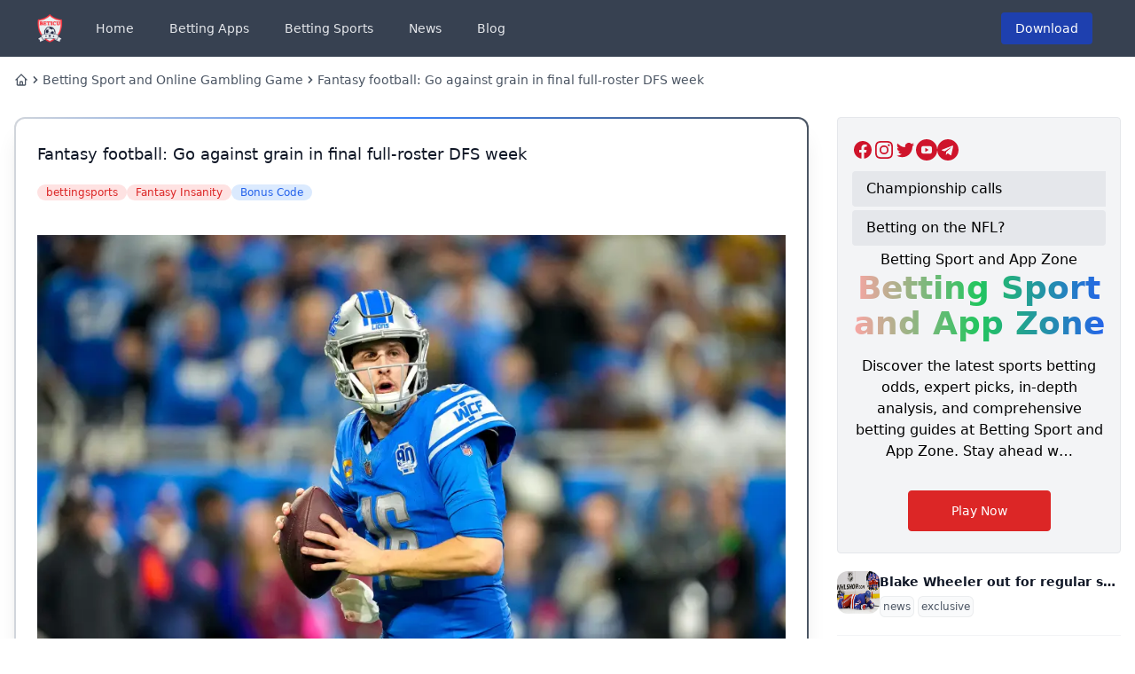

--- FILE ---
content_type: text/html; charset=utf-8
request_url: https://beticu.com/bettingsports/202401/fantasy-football-go-against-grain-in-final-full-roster-dfs-week/
body_size: 10767
content:
<!doctype html>
<html lang="en">
<head>
  <meta charset="UTF-8" />
  <meta name="viewport" content="width=device-width, initial-scale=1.0" />
  <meta name="description" content="This is the last full roster opportunity  come Super Bowl week, the only options broadly available will be the single-ga…" />
  <meta property="og:site_name" content="Betting Sport and App Zone" />
  <meta property="og:locale" content="en_US" />
  <meta property="og:type" content="website" /><meta property="og:image" content="https://i1.wp.com/nypost.com/wp-content/uploads/sites/2/2024/01/goff-main-1-getty.jpg?quality=75&strip=all&w=1024" /><meta name="robots" content="index, follow" />
  <meta name="googlebot" content="index, follow, max-snippet:-1, max-image-preview:large, max-video-preview:-1" />
  <meta name="bingbot" content="index, follow, max-snippet:-1, max-image-preview:large, max-video-preview:-1" /><link rel="canonical" href="https://beticu.com/bettingsports/202401/fantasy-football-go-against-grain-in-final-full-roster-dfs-week/" />
  <meta property="og:updated_time" content="2024-01-28" />
  <meta property="og:url" content="https://beticu.com/bettingsports/202401/fantasy-football-go-against-grain-in-final-full-roster-dfs-week/" />
  <meta name="twitter:url" content="https://beticu.com/bettingsports/202401/fantasy-football-go-against-grain-in-final-full-roster-dfs-week/" />
  <meta property="og:description" content="This is the last full roster opportunity  come Super Bowl week, the only options broadly available will be the single-game caption&#x2F;showdown formats." />
  <meta name="twitter:description" content="This is the last full roster opportunity  come Super Bowl week, the only options broadly available will be the single-game caption&#x2F;showdown formats." />
  <meta property="og:title" content="Fantasy football: Go against grain in final full-roster DFS week | Betting Sport and App Zone" />
  <meta name="twitter:title" content="Fantasy football: Go against grain in final full-roster DFS week | Betting Sport and App Zone" />

<title>Fantasy football: Go against grain in final full-roster DFS week | Betting Sport and App Zone</title>
<link rel="icon" type="image/png" href="https://beticu.com/icons/beticu_favicon.png" />

<script src="https://cdn.tailwindcss.com"></script>

<style type="text/css">
  #page-content {  }
  #page-content h1 ,#page-content h2 ,#page-content h3 ,#page-content h4 , #page-content h5  { font-size: 1.1rem;font-weight: bold; color: #0055A4; }
  #page-content p { padding: 0.8rem 0rem; }
  #page-content b ,#page-content strong { font-weight: bold; }
  #page-content a { font-weight: bold; color: #CF142B;}
  #page-content img { padding: 0.8rem 0rem; }
</style>
<script async src="https://www.googletagmanager.com/gtag/js?id=G-CD6BC4DH1Z"></script>
  <script>
    window.dataLayer = window.dataLayer || [];
    function gtag(){dataLayer.push(arguments);}
    gtag('js', new Date());

    gtag('config', 'G-CD6BC4DH1Z');
  </script>
</head>
<body class="dark:bg-gray-700 flex flex-col h-screen justify-between">
  <nav id="navbar" class="bg-gray-700 dark:bg-gray-800">
    <div class="max-w-7xl mx-auto px-2 sm:px-6 lg:px-8">
      <div class="relative flex items-center justify-between h-16">
        <div class="flex items-center sm:hidden">
          <!-- Mobile menu button-->
          <button id="toggle-mobile-menu" type="button" class="inline-flex items-center justify-center p-2 rounded-md text-gray-400 hover:text-white hover:bg-gray-800 focus:outline-none focus:ring-2 focus:ring-inset focus:ring-white" aria-controls="mobile-menu" aria-expanded="false">
            <span class="sr-only">Open main menu</span>
            <svg class="block h-6 w-6" xmlns="http://www.w3.org/2000/svg" fill="none" viewBox="0 0 24 24" stroke="currentColor" aria-hidden="true">
              <path stroke-linecap="round" stroke-linejoin="round" stroke-width="2" d="M4 6h16M4 12h16M4 18h16" />
            </svg>
            <svg class="hidden h-6 w-6" xmlns="http://www.w3.org/2000/svg" fill="none" viewBox="0 0 24 24" stroke="currentColor" aria-hidden="true">
              <path stroke-linecap="round" stroke-linejoin="round" stroke-width="2" d="M6 18L18 6M6 6l12 12" />
            </svg>
          </button>
        </div>
        <div class="flex-1 flex items-center">
          <div class="flex-shrink-0 flex items-center ml-2">
          <div class="flex flex-shrink-0 items-center">
            <a href="https://beticu.com" class="text-xl text-gray-800 dark:text-white"><img class="h-8 w-auto" src=" /icons/beticu_logo_1.png" alt="Betting Sport and App Zone"></a>
          </div>
          </div>
          <div class="hidden sm:block sm:ml-6">
            <div class="nav-links flex space-x-4">
                    <a href="/" class="text-gray-200 dark:text-gray-300 hover:bg-gray-800 hover:text-white px-3 py-2 rounded-md text-sm font-medium">Home</a>
                    <a href="/app" class="text-gray-200 dark:text-gray-300 hover:bg-gray-800 hover:text-white px-3 py-2 rounded-md text-sm font-medium">Betting Apps</a>
                    <a href="/bettingsports" class="text-gray-200 dark:text-gray-300 hover:bg-gray-800 hover:text-white px-3 py-2 rounded-md text-sm font-medium">Betting Sports</a>
                    <a href="/news" class="text-gray-200 dark:text-gray-300 hover:bg-gray-800 hover:text-white px-3 py-2 rounded-md text-sm font-medium">News</a>
                    <a href="/blog" class="text-gray-200 dark:text-gray-300 hover:bg-gray-800 hover:text-white px-3 py-2 rounded-md text-sm font-medium">Blog</a>
            </div>
          </div>
          <div class="flex ml-auto relative items-center sm:mr-4">
            <a href="https://tracking.wptpartners.com/visit/?bta=669&brand=wptglobal"><button class="bg-blue-800 text-white font-bold py-2 px-4 rounded text-sm font-medium"> Download </button></a>
          </div>
          
        <!-- Sidebar Menu -->
        </div>
      </div>
    </div>

    <!-- Mobile menu -->
    <div id="mobile-menu" class="sm:hidden fixed z-10 overflow-hidden">
      <div class="nav-links flex flex-col space-y-4 items-center w-screen dark:bg-gray-800 transition-all ease-out duration-500 h-0">
        <a href="/" class="text-gray-800 dark:text-gray-300 hover:bg-gray-700 hover:text-white px-3 py-2 rounded-md text-sm font-medium">Home</a>
        <a href="/app" class="text-gray-800 dark:text-gray-300 hover:bg-gray-700 hover:text-white px-3 py-2 rounded-md text-sm font-medium">Betting Apps</a>
        <a href="/bettingsports" class="text-gray-800 dark:text-gray-300 hover:bg-gray-700 hover:text-white px-3 py-2 rounded-md text-sm font-medium">Betting Sports</a>
        <a href="/news" class="text-gray-800 dark:text-gray-300 hover:bg-gray-700 hover:text-white px-3 py-2 rounded-md text-sm font-medium">News</a>
        <a href="/blog" class="text-gray-800 dark:text-gray-300 hover:bg-gray-700 hover:text-white px-3 py-2 rounded-md text-sm font-medium">Blog</a>
      </div>
    </div>
  </nav>
  

<main class="max-w-7xl mx-auto text-black dark:text-gray-200 w-full mb-auto">
<div class="container mx-auto px-4 mt-4">
<nav id="breadcrumbs">
  <ol class="flex items-center gap-1 text-sm text-gray-600">
    <li>
      <a href="https://beticu.com" class="block transition hover:text-gray-700">
        <svg xmlns="http://www.w3.org/2000/svg" class="h-4 w-4" fill="none" viewBox="0 0 24 24" stroke="currentColor"> <path stroke-linecap="round" stroke-linejoin="round" stroke-width="2" d="M3 12l2-2m0 0l7-7 7 7M5 10v10a1 1 0 001 1h3m10-11l2 2m-2-2v10a1 1 0 01-1 1h-3m-6 0a1 1 0 001-1v-4a1 1 0 011-1h2a1 1 0 011 1v4a1 1 0 001 1m-6 0h6" /></svg>
      </a>
    </li>
    <li class="rtl:rotate-180">
      <svg xmlns="http://www.w3.org/2000/svg" class="h-4 w-4" viewBox="0 0 20 20" fill="currentColor"> <path fill-rule="evenodd" d="M7.293 14.707a1 1 0 010-1.414L10.586 10 7.293 6.707a1 1 0 011.414-1.414l4 4a1 1 0 010 1.414l-4 4a1 1 0 01-1.414 0z" clip-rule="evenodd"/></svg>
    </li>
    <li>
      <a href="https://beticu.com/bettingsports/" class="block transition hover:text-gray-700">Betting Sport and Online Gambling Game</a>
    </li>
    <li class="rtl:rotate-180">
      <svg xmlns="http://www.w3.org/2000/svg" class="h-4 w-4" viewBox="0 0 20 20" fill="currentColor"> <path fill-rule="evenodd" d="M7.293 14.707a1 1 0 010-1.414L10.586 10 7.293 6.707a1 1 0 011.414-1.414l4 4a1 1 0 010 1.414l-4 4a1 1 0 01-1.414 0z" clip-rule="evenodd"/></svg>
    </li>
    <li>
      <a href="https://beticu.com/bettingsports/202401/fantasy-football-go-against-grain-in-final-full-roster-dfs-week/" class="block transition hover:text-gray-700"> Fantasy football: Go against grain in final full-roster DFS week </a>
    </li>
  </ol>
</nav>
</div>
</main>


  <main class="max-w-7xl mx-auto text-black dark:text-gray-200 w-full mb-auto">
    
<div class="container mx-auto px-4 mt-2">

</div>
<div class="container mx-auto px-4 mt-8">
  <div class="grid grid-cols-1 gap-4 lg:grid-cols-[1fr_320px] lg:gap-8"> 
    <div>
      <article class="hover:animate-background rounded-xl bg-gradient-to-r from-gray-300 via-blue-500 to-gray-600 p-0.5 shadow-xl transition hover:bg-[length:400%_400%] hover:shadow-sm hover:[animation-duration:_4s]">
        <div class="rounded-[10px] bg-white p-4 sm:p-6">
          <!-- 
            <time datetime="2024-01-28T10:55:57Z" class="block text-xs text-gray-500"> 2024-01-28 </time> 
          -->
          <a href="https://beticu.com/bettingsports/202401/fantasy-football-go-against-grain-in-final-full-roster-dfs-week/"> <h1 class="mt-0.5 text-lg font-medium text-gray-900"> Fantasy football: Go against grain in final full-roster DFS week </h1> </a>
          <div class="mt-4 flex flex-wrap gap-1">
            <a href="https://beticu.com/tags/bettingsports/" title=bettingsports ><span class="whitespace-nowrap rounded-full bg-red-100 px-2.5 py-0.5 text-xs text-red-600"> bettingsports </span></a>
            <a href="https://beticu.com/tags/fantasy-insanity/" title=Fantasy Insanity ><span class="whitespace-nowrap rounded-full bg-red-100 px-2.5 py-0.5 text-xs text-red-600"> Fantasy Insanity </span></a>
            <a href="https://beticu.com/categories/bonus-code/" title=Bonus Code ><span class="whitespace-nowrap rounded-full bg-blue-100 px-2.5 py-0.5 text-xs text-blue-600"> Bonus Code </span></a>
          </div>
          <div class="mt-4 sm:mt-6" id="page-content"> 
          <img src="https://i1.wp.com/nypost.com/wp-content/uploads/sites/2/2024/01/goff-main-1-getty.jpg?quality=75&strip=all&w=1024" alt="Fantasy football: Go against grain in final full-roster DFS week">
            <p>Life is so much more fun when there are no obviously bad choices. Crab or lobster? Steak or sea bass? New Batman or old Batman? A nap on the couch or a nap on the recliner?</p>
<p>All great options. Sort of like this weekends conference championship DFS slate. Which game or team to stack?</p>
<p>The 49ers were the third-highest-scoring team in the league. The Ravens were fourth. The Lions fifth. Of the four remaining, only the Chiefs averaged fewer than 27 points per game. But they also happen to have this generations most accomplished quarterback, and they have looked sharp in both postseason games.</p>
<p>So which do you choose? And remember, this is the last full roster opportunity of the season come Super Bowl week, the only options broadly available will be the single-game caption/showdown formats rather than a full roster. With that in mind, we want to go against the grain.</p>
<p>Of all four teams left, the most obvious one to fade is Detroit. The Lions face a 49ers defense that was stout against quarterbacks and running backs. Plus, they are on the road and outdoors, where they often dont fare as well, particularly QB Jared Goff.</p>
<p>But heres the thing: None of these facts are secret. Everyone interested know these things, too. And that could prompt most others to go a different direction. And if everyone else is turning away from Goff, well turn toward him.</p>
<p>With Goff ($6,300 at DraftKings) in tow, well add some receiving options, and were going to give him his two favorites: WR Amon-Ra St. Brown ($7,900) and tight end Sam LaPorta ($5,400), hoping LaPortas questionable tag scares off a few.</p>
<p>We think Christians McCaffreys $9,000 price tag limits his upside; plus he is facing a strong Lions run defense. All reasons to avoid him, so instead well use him. Gus Edwards ($5,500) doesnt catch passes, which caps his ceiling at DraftKings. Well go against the grain again and snap him up.</p>
<p><img src="https://i1.wp.com/nypost.com/wp-content/uploads/sites/2/2024/01/mccaffrey-main-2-ap.jpg?w=1024" alt="Fantasy_football_Go_against_grain_in_final_full_roster_DFS_week" />Christian McCaffrey has a high price tag in the NFC Championship game against the Lions. APBrandon Aiyuk is going to be hugely popular because of the Lions recent struggles defending top wideouts. Instead, well pivot to super-cheap Jauan Jennings ($4,600). Ravens tight end Mark Andrews was activated, and that almost certainly will limit Isaiah Likelys opportunities. But all he needs is a few catches and a score at his price point, so well take him as our Flex for $4,300. Throw in Odell Beckham Jr. ($4,400) and that leaves us just enough to scoop up the cheapest defense/special teams, the Lions ($2,600).</p>
<p>If the Super Bowl is an end-of-game field goal to the fantasy season, this week is a final Hail Mary, the last chance to run a real play. We dont need to go out with a bang. Well gladly settle on going out with a cha-ching!</p>
<h2 id="championship-calls">Championship calls</h2>
<p>Key picks you should consider for this weekends FanDuel and DraftKings contests:</p>
<p>Brock Purdy QB, 49ers, vs. Lions (FanDuel $7,700/DraftKings $6,400)</p>
<p>Look, Lamar Jackson and Patrick Mahomes are otherworldly talents, and it is hard to argue against using either. But Purdy does have the weeks best matchup, and he has outscored Mahomes over the course of this season.</p>
<p>David Montgomery RB, Lions, at 49ers (FD $6,000/DK $5,600)</p>
<p>We suspect most DFS entries will opt for Jahmyr Gibbs in the battle of Motown RBs this week. Plus, Montgomery is significantly cheaper than Gibbs at both sites.</p>
<h2 id="betting-on-the-nfl">Betting on the NFL?</h2>
<ul>
<li>Read our expert guide on how to bet on the NFL</li>
<li>Check out the best NFL betting sites</li>
<li>Get the latest Super Bowl 2023 Odds.</li>
<li>Get the BetMGM Bonus Code</li>
</ul>
<p>Clyde Edwards-Helaire RB, Chiefs, at Ravens (FD $4,600/DK $4,500)</p>
<p>Isiah Pacheco is expected to play, but dealing with a sore toe can be tricky. CEH is cheap option who could spell Pacheco more often and stands to inherit a healthy workload if Pacheco suffers a setback.</p>
<p>Brandon Aiyuk WR, 49ers, vs. Lions (FD $7,800/DK $6,900)</p>
<p>The Lions havent held an opposing WR1 below 141 yards since Week 5 vs. the Broncos. Thats great for Aiyuk. Every other DFS player knows this, and that is bad for Aiyuks usage rate. However, with Deebo Samuel coming off the injury report, that negates some of those usage worries.</p>
<p>Mark Andrews TE, Ravens, vs. Chiefs (FD $5,700/DK $5,000)</p>
<p>Were normall shy abut players first game back after an extended absence. But Andrews and Jackson have history, and Andrews has been practicing for a couple of weeks now. Our worries of rust are minimal.</p>
<p><img src="https://i1.wp.com/nypost.com/wp-content/uploads/sites/2/2024/01/andrews-inset-1-ap.jpg?w=1024" alt="Fantasy_football_Go_against_grain_in_final_full_roster_DFS_week" />Mark Andrews will return this weekend for the Ravens in the AFC Championship game. AP## Insanitys Daily Dose</p>
<p>Daily fantasy league lineup suggestion by Drew Loftis:</p>
<p>Team DraftKingsType: TourneySalary: $50KFee: $3Slate: SundayTop Prize: $50KTot. pot: $700K</p>
<p>QB: Jared Goff $6,300</p>
<p>RB: Christian McCaffrey $9,000</p>
<p>RB: Gus Edwards $5,500</p>
<p>WR: Amon-Ra St. Brown $7,900</p>
<p>WR: Jauan Jennings $4,600</p>
<p>WR: Odell Beckham Jr. $4,400</p>
<p>TE: Sam LaPorta $5,400</p>
<p>Flex: Isaiah Likely $4,300</p>
<p>DST: Lions $2,600</p>
<p>For late roster changes, follow @NYPost_Loftis on X, formerly Twitter</p>
<p>Season risked: $191.44Season winnings: $106</p>

          </div>
          <div class="space-y-4 mt-4 sm:mt-6" id="page-faqs">
          



    
    
    
        
    
        
    
        
    
        
    
        
    
        
    
        
    
        
    
        
    
        
    
        
    
        
    
        
    
        
    
        
    
        
    
        
    
        
    
        
    
        
    
        
    
        
    
        
    
        
    
        
    
        
    
        
    
        
    
        
    
        
    
        
    
        
    
        
    
        
    
        
    
        
    
        
    
        
    
        
    
        
    
        
    
        
    
        
    
        
    
        
    
        
    
        
    
        
    
        
    
        
    
        
    
        
    
        
    
        
    
        
    
        
    
        
    
        
    
        
    
        
    
        
    
        
    
        
    
        
    
        
    
        
    
        
    
        
    
        
    
        
    
        
    
        
    
        
    
        
    
        
    
        
    
        
    
        
    
        
    
        
    
        
    
        
    
        
    
        
    
        
    
        
    
        
    
        
    
        
    
        
    
        
    
        
    
        
    
        
    
        
    
        
    
        
    
        
    
        
    
        
    
        
    
        
    
        
    
        
    
        
    
        
    
        
    
        
    
        
    
        
    
        
    
        
    
        
    
        
    
        
    
        
    
        
    
        
    
        
    
        
    
        
    
        
    
        
    
        
    
        
    
        
    
        
    
        
    
        
    
        
    
        
    
        
    
        
    
        
    
        
    
        
    
        
    
        
    
        
    
        
    
        
    
        
    
        
    
        
    
        
    
        
    
        
    
        
    
        
    
        
    
        
    
        
    
        
    
        
    
        
    
        
    
        
    
        
    
        
    
        
    
        
    
        
    
        
    
        
    
        
    
        
    
        
    
        
    
        
    
        
    
        
    
        
    
        
    
        
    
        
    
        
    
        
    
        
    
        
    
        
    
        
    
        
    
        
    
        
    
        
    
        
    
        
    
        
    
        
    
        
    
        
    
        
    
        
    
        
    
        
    
        
    
        
    
        
    
        
    
        
    
        
    
        
    
        
    
        
    
        
    
        
    
        
    
        
    
        
    
        
    
        
    
        
    
        
    
        
    
        
    
        
    
        
    
        
    
        
    
        
    
        
    
        
    
        
    
        
    
        
    
        
    
        
    
        
    
        
    
        
    
        
    
        
    
        
    
        
    
        
    
        
    
        
    
        
    
        
    
        
    
        
    
        
    
        
    
        
    
        
    
        
    
        
    
        
    
        
    
        
    
        
    
        
    
        
    
        
    
        
    
        
    
        
    
        
    
        
    
        
    
        
    
        
    
        
    
        
    
        
    
        
    
        
    
        
    
        
    
        
    
        
    
        
    
        
    
        
    
        
    
        
    
        
    
        
    
        
    
        
    
        
    
        
    
        
    
        
    
        
    
        
    
        
    
        
    
        
    
        
    
        
    
        
    
        
    
        
    
        
    
        
    
        
    
        
    
        
    
        
    
        
    
        
    
        
    
        
    
        
    
        
    
        
    
        
    
        
    
        
    
        
    
        
    
        
    
        
    
        
    
        
    
        
    
        
    
        
    
        
    
        
    
        
    
        
    
        
    
        
    
        
    
        
    
        
    
        
    
        
    
        
    
        
    
        
    
        
    
        
    
        
    
        
    
        
    
        
    
        
    
        
    
        
    
        
    
        
    
        
    
        
    
        
    
        
    
        
    
        
    
        
    
        
    
        
    
        
    
        
    
        
    
        
    
        
    
        
    
        
    
        
    
        
    
        
    
        
    
        
    
        
    
        
    
        
    
        
    
        
    
        
    
        
    
        
    
        
    
        
    
        
    
        
    
        
    
        
    
        
    
        
    
        
    
        
    
        
    
        
    
        
    
        
    
        
    
        
    
        
    
        
    
        
    
        
    
        
    
        
    
        
    
        
    
        
    
        
    
        
    
        
    
        
    
        
    
        
    
        
    
        
    
        
    
        
    
        
    
        
    
        
    
        
    
        
    
        
    
        
    
        
    
        
    
        
    
        
    
        
    
        
    
        
    
        
    
        
    
        
    
        
    
        
    
        
    
        
    
        
    
        
    
        
    
        
    
        
    
        
    
        
    
        
    
        
    
        
    
        
    
        
    
        
    
        
    
        
    
        
    
        
    
        
    
        
    
        
    
        
    
        
    
        
    
        
    
        
    
        
    
        
    
        
    
        
    
        
    
        
    
        
    
        
    
        
    
        
    
        
    
        
    
        
    
        
    
        
    
        
    
        
    
        
    
        
    
        
    
        
    
        
    
        
    
        
    
        
    
        
    
        
    
        
    
        
    
        
    
        
    
        
    
        
    
        
    
        
    
        
    
        
    
        
    
        
    
        
    
        
    
        
    
        
    
        
    
        
    
        
    
        
    
        
    
        
    
        
    
        
    
        
    
        
    
        
    
        
    
        
    
        
    
        
    
        
    
        
    
        
    
        
    
        
    
        
    
        
    
        
    
        
    
        
    
        
    
        
    
        
    
        
    
        
    
        
    
        
    
        
    
        
    
        
    
        
    
        
    
        
    
        
    
        
    
        
    
        
    
        
    
        
    
        
    
        
    
        
    
        
    
        
    
        
    
        
    
        
    
        
    
        
    
        
    
        
    
        
    
        
    
        
    
        
    
        
    
        
    
        
    
        
    
        
    
        
    
        
    
        
    
        
    
        
    
        
    
        
    
        
    
        
    
        
    
         
        
        
    
        
    
        
    
        
    
        
    
        
    
        
    
        
    
        
    
        
    
        
    
        
    
        
    
        
    
        
    
        
    
        
    
        
    
        
    
        
    
        
    
        
    
        
    
        
    
        
    
        
    
        
    
        
    
        
    
        
    
        
    
        
    
        
    
        
    
        
    
        
    
        
    
        
    
        
    
        
    
        
    
        
    
        
    
        
    
        
    
        
    
        
    
        
    
        
    
        
    
        
    
        
    
        
    
        
    
        
    
        
    
        
    
        
    
        
    
        
    
        
    
        
    
        
    
        
    
        
    
        
    
        
    
        
    
        
    
        
    
        
    
        
    
        
    
        
    
        
    
        
    
        
    
        
    
        
    
        
    
        
    
        
    
        
    
        
    
        
    
        
    
        
    
        
    
        
    
        
    
        
    
        
    
        
    
        
    
        
    
        
    
        
    
        
    
        
    
        
    
        
    
        
    
        
    
        
    
        
    
        
    
        
    
        
    
        
    
        
    
        
    
        
    
        
    
        
    
        
    
        
    
        
    
        
    
        
    
        
    
        
    
        
    
        
    
        
    
        
    
        
    
        
    
        
    
        
    
        
    
        
    
        
    
        
    
        
    
        
    
        
    
        
    
        
    
        
    
        
    
        
    
        
    
        
    
        
    
        
    
        
    
        
    
        
    
        
    
        
    
        
    
        
    
        
    
        
    
        
    
        
    
        
    
        
    
        
    
        
    
        
    
        
    
        
    
        
    
        
    
        
    
        
    
        
    
        
    
        
    
        
    
        
    
        
    
        
    
        
    
        
    
        
    
        
    
        
    
        
    
        
    
        
    
        
    
        
    
        
    
        
    
        
    
        
    
        
    
        
    
        
    
        
    
        
    
        
    
        
    
        
    
        
    
        
    
        
    
        
    
        
    
        
    
        
    
        
    
        
    
        
    
        
    
        
    
        
    
        
    
        
    
        
    
        
    
        
    
        
    
        
    
        
    
        
    
        
    
        
    
        
    
        
    
        
    
        
    
        
    
        
    
        
    
        
    
        
    
        
    
        
    
        
    
        
    
        
    
        
    
        
    
        
    
        
    
        
    
        
    
        
    
        
    
        
    
        
    
        
    
        
    
        
    
        
    
        
    
        
    
        
    
        
    
        
    
        
    
        
    
        
    
        
    
        
    
        
    
        
    
        
    
        
    
        
    
        
    
        
    
        
    
        
    
        
    
        
    
        
    
        
    
        
    
        
    
        
    
        
    
        
    
        
    
        
    
        
    
        
    
        
    
        
    
        
    
        
    
        
    
        
    
        
    
        
    
        
    
        
    
        
    
        
    
        
    
        
    
        
    
        
    
        
    
        
    
        
    
        
    
        
    
        
    
        
    
        
    
        
    
        
    
        
    
        
    
        
    
        
    
        
    
        
    
        
    
        
    
        
    
        
    
        
    
        
    
        
    
        
    
        
    
        
    
        
    
        
    
        
    
        
    
        
    
        
    
        
    
        
    
        
    
        
    
        
    
        
    
        
    
        
    
        
    
        
    
        
    
        
    
        
    
        
    
        
    
        
    
        
    
        
    
        
    
        
    
        
    
        
    
        
    
        
    
        
    
        
    
        
    
        
    
        
    
        
    
        
    
        
    
        
    
        
    
        
    
        
    
        
    
        
    
        
    
        
    
        
    
        
    
        
    
        
    
        
    
        
    
        
    
        
    
        
    
        
    
        
    
        
    
        
    
        
    
        
    
        
    
        
    
        
    
        
    
        
    
        
    
        
    
        
    
        
    
        
    
        
    
        
    
        
    
        
    
        
    
        
    
        
    
        
    
        
    
        
    
        
    
        
    
        
    
        
    
        
    
        
    
        
    
        
    
        
    
        
    
        
    
        
    
        
    
        
    
        
    
        
    
        
    
        
    
        
    
        
    
        
    
        
    
        
    
        
    
        
    
        
    
        
    
        
    
        
    
        
    
        
    
        
    
        
    
        
    
        
    
        
    
        
    
        
    
        
    
        
    
        
    
        
    
        
    
        
    
        
    
        
    
        
    
        
    
        
    
        
    
        
    
        
    
        
    
        
    
        
    
        
    
        
    
        
    
        
    
        
    
        
    
        
    
        
    
        
    
        
    
        
    
        
    
        
    
        
    
        
    
        
    
        
    
        
    
        
    
        
    
        
    
        
    
        
    
        
    
        
    
        
    
        
    
        
    
        
    
        
    
        
    
        
    
        
    
        
    
        
    
        
    
        
    
        
    
        
    
        
    
        
    
        
    
        
    
        
    
        
    
        
    
        
    
        
    
        
    
        
    
        
    
        
    
        
    
        
    
        
    
        
    
        
    
        
    
        
    
        
    
        
    
        
    
        
    
        
    
        
    
        
    
        
    
        
    
        
    
        
    
        
    
        
    
        
    
        
    
        
    
        
    
        
    
        
    
        
    
        
    
        
    
        
    
        
    
        
    
        
    
        
    
        
    
        
    
        
    
        
    
        
    
        
    
        
    
        
    
        
    
        
    
        
    
        
    
        
    
        
    
        
    
        
    
        
    
        
    
        
    
        
    
        
    
        
    
        
    
        
    
        
    
        
    
        
    
        
    
        
    
        
    
        
    
        
    
        
    
        
    
        
    
        
    
        
    
        
    
        
    
        
    
        
    
        
    
        
    
        
    
        
    
        
    
        
    
        
    
        
    
        
    
        
    
        
    
        
    
        
    
        
    
        
    
        
    
        
    
        
    
        
    
        
    
        
    
        
    
        
    
        
    
        
    
        
    
        
    
        
    
        
    
        
    
        
    
        
    
        
    
        
    
        
    
        
    
        
    
        
    
        
    
        
    
        
    
        
    
        
    
        
    
        
    
        
    
        
    
        
    
        
    
        
    
        
    
        
    
        
    
        
    
        
    
        
    
        
    
        
    
        
    
        
    
        
    
        
    
        
    
        
    
        
    
        
    
        
    
        
    
        
    
        
    
        
    
        
    
        
    
        
    
        
    
        
    
        
    
        
    
        
    
        
    
        
    
        
    
        
    
        
    
        
    
        
    
        
    
        
    
        
    
        
    
        
    
        
    
        
    
        
    
        
    
        
    
        
    
        
    
        
    
        
    
        
    
        
    
        
    
        
    
        
    
        
    
        
    
        
    
        
    
        
    
        
    
        
    
        
    
        
    
        
    
        
    
        
    
        
    
        
    
        
    
        
    
        
    
        
    
        
    
        
    
        
    
        
    
        
    
        
    
        
    
        
    
        
    
        
    
        
    
        
    
        
    
        
    
        
    
        
    
        
    
        
    
        
    
        
    
        
    
        
    
        
    
        
    
        
    
        
    
        
    
        
    
        
    
        
    
        
    
        
    
        
    
        
    
        
    
        
    
        
    
        
    
        
    
        
    
        
    
        
    
        
    
        
    
        
    
        
    
        
    
        
    
        
    
        
    
        
    
        
    
        
    
        
    
        
    
        
    
        
    
        
    
        
    
        
    
        
    
        
    
        
    
        
    
        
    
        
    
        
    
        
    
        
    
        
    
        
    
        
    
        
    
        
    
        
    
        
    
        
    
        
    
        
    
        
    
        
    
        
    
        
    
        
    
        
    
        
    
        
    
        
    
        
    
        
    
        
    
        
    
        
    
        
    
        
    
        
    
        
    
        
    
        
    
        
    
        
    
        
    
        
    
        
    
        
    
        
    
        
    
        
    
        
    
        
    
        
    
        
    
        
    
        
    
        
    
        
    
        
    
        
    
        
    
        
    
        
    
        
    
        
    
        
    
        
    
        
    
        
    
        
    
        
    
        
    
        
    
        
    
        
    
        
    
        
    
        
    
        
    
        
    
        
    
        
    
        
    
        
    
        
    
        
    
        
    
        
    
        
    
        
    
        
    
        
    
        
    
        
    
        
    
        
    
        
    
        
    
        
    
        
    
        
    
        
    
        
    
        
    
        
    
        
    
        
    
        
    
        
    
        
    
        
    
        
    
        
    
        
    
        
    
        
    
        
    
        
    
        
    
        
    
        
    
        
    
        
    
        
    
        
    
        
    
        
    
        
    
        
    
        
    
        
    
        
    
        
    
        
    
        
    
        
    
        
    
        
    
        
    
        
    
        
    
        
    
        
    
        
    
        
    
        
    
        
    
        
    
        
    
        
    
        
    
        
    
        
    
        
    
        
    
        
    
        
    
        
    
        
    
        
    
        
    
        
    
        
    
        
    
        
    
        
    
        
    
        
    
        
    
        
    
        
    
        
    
        
    
        
    
        
    
        
    
        
    
        
    
        
    
        
    
        
    
        
    
        
    
        
    
        
    
        
    
        
    
        
    
        
    
        
    
        
    
        
    
        
    
        
    
        
    
        
    
        
    
        
    
        
    
        
    
        
    
        
    
        
    
        
    
        
    
        
    
        
    
        
    
        
    
        
    
        
    
        
    
        
    
        
    
        
    
        
    
        
    
        
    
        
    
        
    
        
    
        
    
        
    
        
    
        
    
        
    
        
    
        
    
        
    
        
    
        
    
        
    
        
    
        
    
        
    
        
    
        
    
        
    
        
    
        
    
        
    
        
    
        
    
        
    
        
    
        
    
        
    
        
    
        
    
        
    
        
    
        
    
        
    
        
    
        
    
        
    
        
    
        
    
        
    
        
    
        
    
        
    
        
    
        
    
        
    
        
    
        
    
        
    
        
    
        
    
        
    
        
    
        
    
        
    
        
    
        
    
        
    
        
    
        
    
        
    
        
    
        
    
        
    
        
    
        
    
        
    
        
    
        
    
        
    
        
    
        
    
        
    
        
    
        
    
        
    
        
    
        
    
        
    
        
    
        
    
        
    
        
    
        
    
        
    
        
    
        
    
        
    
        
    
        
    
        
    
        
    
        
    
        
    
        
    
        
    
        
    
        
    
        
    
        
    
        
    
        
    
        
    
        
    
        
    
        
    
        
    
        
    
        
    
        
    
        
    
        
    
        
    
        
    
        
    
        
    
        
    
        
    
        
    
        
    
        
    
        
    
        
    
        
    
        
    
        
    
        
    
        
    
        
    
        
    
        
    
        
    
        
    
        
    
        
    
        
    
        
    
        
    
        
    
        
    
        
    
        
    
        
    
        
    
        
    
        
    
        
    
        
    
        
    
        
    
        
    
        
    
        
    
        
    
        
    
        
    
        
    
        
    
        
    
        
    
        
    
        
    
        
    
        
    
        
    
        
    
        
    
        
    
        
    
        
    
        
    
        
    
        
    
        
    
        
    
        
    
        
    
        
    
        
    
        
    
        
    
        
    
        
    
        
    
        
    
        
    
        
    
        
    
        
    
        
    
        
    
        
    
        
    
        
    
        
    
        
    
        
    
        
    
        
    
        
    
        
    
        
    
        
    
        
    
        
    
        
    
        
    
        
    
        
    
        
    
        
    
        
    
        
    
        
    
        
    
        
    
        
    
        
    
        
    
        
    
        
    
        
    
        
    
        
    
        
    
        
    
        
    
        
    
        
    
        
    
        
    
        
    
        
    
        
    
        
    
        
    
        
    
        
    
        
    
        
    
        
    
        
    
        
    
        
    
        
    
        
    
        
    
        
    
        
    
        
    
        
    
        
    
        
    
        
    
        
    
        
    
        
    
        
    
        
    
        
    
        
    
        
    
        
    
        
    
        
    
        
    
        
    
        
    
        
    
        
    
        
    
        
    
        
    
        
    
        
    
        
    
        
    
        
    
        
    
        
    
        
    
        
    
    

    
    

    
    

    
    

<a href="/faqs/" title="FAQs list"><svg width="32px" height="32px" viewBox="0 0 1024 1024" class="icon" version="1.1" xmlns="http://www.w3.org/2000/svg" fill="#000000"><g id="SVGRepo_bgCarrier" stroke-width="0"></g><g id="SVGRepo_tracerCarrier" stroke-linecap="round" stroke-linejoin="round"></g><g id="SVGRepo_iconCarrier"><path d="M320 853.333333h490.666667l128 128V533.333333c0-46.933333-38.4-85.333333-85.333334-85.333333H320c-46.933333 0-85.333333 38.4-85.333333 85.333333v234.666667c0 46.933333 38.4 85.333333 85.333333 85.333333z" fill="#1979c2"></path><path d="M614.4 699.733333h-76.8l-14.933333 44.8h-46.933334l78.933334-213.333333h40.533333l78.933333 213.333333h-46.933333l-12.8-44.8z m-66.133333-34.133333h53.333333L576 584.533333l-27.733333 81.066667z" fill="#ffffff"></path><path d="M704 533.333333H213.333333l-128 128V170.666667c0-46.933333 38.4-85.333333 85.333334-85.333334h533.333333c46.933333 0 85.333333 38.4 85.333333 85.333334v277.333333c0 46.933333-38.4 85.333333-85.333333 85.333333z" fill="#f25050"></path><path d="M541.866667 302.933333c0 21.333333-4.266667 38.4-10.666667 53.333334s-14.933333 27.733333-27.733333 36.266666l36.266666 27.733334-27.733333 25.6-46.933333-36.266667c-4.266667 0-10.666667 2.133333-17.066667 2.133333-12.8 0-25.6-2.133333-38.4-6.4-10.666667-4.266667-21.333333-12.8-29.866667-21.333333-8.533333-8.533333-14.933333-21.333333-19.2-34.133333-4.266667-12.8-6.4-27.733333-6.4-44.8v-8.533334c0-17.066667 2.133333-32 6.4-44.8 4.266667-12.8 10.666667-25.6 19.2-34.133333 8.533333-8.533333 17.066667-17.066667 29.866667-21.333333 10.666667-4.266667 23.466667-6.4 38.4-6.4 12.8 0 25.6 2.133333 38.4 6.4 10.666667 4.266667 21.333333 12.8 29.866667 21.333333 8.533333 8.533333 14.933333 21.333333 19.2 34.133333 4.266667 12.8 6.4 27.733333 6.4 44.8v6.4z m-46.933334-10.666666c0-23.466667-4.266667-40.533333-12.8-51.2-8.533333-12.8-19.2-17.066667-34.133333-17.066667-14.933333 0-27.733333 6.4-34.133333 17.066667-8.533333 12.8-12.8 29.866667-12.8 51.2v10.666666c0 10.666667 2.133333 21.333333 4.266666 29.866667 2.133333 8.533333 4.266667 17.066667 8.533334 21.333333 4.266667 6.4 8.533333 10.666667 14.933333 12.8 6.4 2.133333 12.8 4.266667 19.2 4.266667 14.933333 0 27.733333-6.4 34.133333-17.066667 8.533333-12.8 12.8-29.866667 12.8-53.333333v-8.533333z" fill="#FFFFFF"></path></g></svg></a>
<details class="group rounded-lg bg-gray-50 p-6 [&_summary::-webkit-details-marker]:hidden"> 
  <summary class="flex cursor-pointer items-center justify-between gap-1.5 text-gray-900">
    <h2 class="font-medium"> How many decks are used in poker? </h2>
    <span class="relative h-5 w-5 shrink-0">
      <svg xmlns="http://www.w3.org/2000/svg" class="absolute inset-0 opacity-100 group-open:opacity-0" fill="none" viewBox="0 0 24 24" stroke="currentColor" stroke-width="2"> <path stroke-linecap="round" stroke-linejoin="round" d="M12 9v3m0 0v3m0-3h3m-3 0H9m12 0a9 9 0 11-18 0 9 9 0 0118 0z"/> </svg>
      <svg xmlns="http://www.w3.org/2000/svg"class="absolute inset-0 opacity-0 group-open:opacity-100"fill="none"viewBox="0 0 24 24"stroke="currentColor"stroke-width="2"> <path stroke-linecap="round"stroke-linejoin="round"d="M15 12H9m12 0a9 9 0 11-18 0 9 9 0 0118 0z"/> </svg>
    </span>
  </summary>
  <p class="mt-4 leading-relaxed text-gray-700">In most popular poker variants, such as Texas Hold'em and Omaha, a standard deck of 52 playing cards is used. Each deck contains four suits (hearts, diamonds, clubs, and spades) and consists of 13 ranks (Ace, 2 through 10, and the face cards: Jack, Queen, and King).</p>
</details>
<details class="group rounded-lg bg-gray-50 p-6 [&_summary::-webkit-details-marker]:hidden"> 
  <summary class="flex cursor-pointer items-center justify-between gap-1.5 text-gray-900">
    <h2 class="font-medium"> What is the bonus code for WPT Global Poker 2023? </h2>
    <span class="relative h-5 w-5 shrink-0">
      <svg xmlns="http://www.w3.org/2000/svg" class="absolute inset-0 opacity-100 group-open:opacity-0" fill="none" viewBox="0 0 24 24" stroke="currentColor" stroke-width="2"> <path stroke-linecap="round" stroke-linejoin="round" d="M12 9v3m0 0v3m0-3h3m-3 0H9m12 0a9 9 0 11-18 0 9 9 0 0118 0z"/> </svg>
      <svg xmlns="http://www.w3.org/2000/svg"class="absolute inset-0 opacity-0 group-open:opacity-100"fill="none"viewBox="0 0 24 24"stroke="currentColor"stroke-width="2"> <path stroke-linecap="round"stroke-linejoin="round"d="M15 12H9m12 0a9 9 0 11-18 0 9 9 0 0118 0z"/> </svg>
    </span>
  </summary>
  <p class="mt-4 leading-relaxed text-gray-700">The best bonus code for WPT Global is WPT777. By entering the bonus code, players will get a welcome bonus 100% up to $1,200 on the first deposit. The minimum deposit is $20.</p>
</details>
<details class="group rounded-lg bg-gray-50 p-6 [&_summary::-webkit-details-marker]:hidden"> 
  <summary class="flex cursor-pointer items-center justify-between gap-1.5 text-gray-900">
    <h2 class="font-medium"> What is the best WPT Global bonus code? </h2>
    <span class="relative h-5 w-5 shrink-0">
      <svg xmlns="http://www.w3.org/2000/svg" class="absolute inset-0 opacity-100 group-open:opacity-0" fill="none" viewBox="0 0 24 24" stroke="currentColor" stroke-width="2"> <path stroke-linecap="round" stroke-linejoin="round" d="M12 9v3m0 0v3m0-3h3m-3 0H9m12 0a9 9 0 11-18 0 9 9 0 0118 0z"/> </svg>
      <svg xmlns="http://www.w3.org/2000/svg"class="absolute inset-0 opacity-0 group-open:opacity-100"fill="none"viewBox="0 0 24 24"stroke="currentColor"stroke-width="2"> <path stroke-linecap="round"stroke-linejoin="round"d="M15 12H9m12 0a9 9 0 11-18 0 9 9 0 0118 0z"/> </svg>
    </span>
  </summary>
  <p class="mt-4 leading-relaxed text-gray-700">Use the WPT Global bonus code WPT777 when registering to get a 100% deposit bonus up to $1200 plus a $100 No Deposit poker bonus.</p>
</details>

          </div>
        </div>
      </article>
    </div>
    <div>
      <article class="bg-gray-100 py-6 rounded border">
        <div class="mx-4 justify-center gap-4">
          <div class="text-center justify-center">
          <ul class="mb-2 flex flex-wrap gap-6 mx-auto">
            <li>
              <a href=" https://www.facebook.com/beticu" rel="noreferrer"target="_blank"class="text-gray-700 transition hover:opacity-75"> <span class="sr-only">Facebook</span>
                <svg class="h-6 w-6"  fill="#CF142B" viewBox="0 0 24 24"aria-hidden="true"> <path fill-rule="evenodd"d="M22 12c0-5.523-4.477-10-10-10S2 6.477 2 12c0 4.991 3.657 9.128 8.438 9.878v-6.987h-2.54V12h2.54V9.797c0-2.506 1.492-3.89 3.777-3.89 1.094 0 2.238.195 2.238.195v2.46h-1.26c-1.243 0-1.63.771-1.63 1.562V12h2.773l-.443 2.89h-2.33v6.988C18.343 21.128 22 16.991 22 12z"clip-rule="evenodd"/> </svg> 
              </a>
            </li>
            <li>
              <a href=" https://instagram.com/beticu" rel="noreferrer" target="_blank" class="text-gray-700 transition hover:opacity-75"> <span class="sr-only">Instagram</span>
                <svg class="h-6 w-6"  fill="#CF142B" viewBox="0 0 24 24" aria-hidden="true"> <path fill-rule="evenodd" d="M12.315 2c2.43 0 2.784.013 3.808.06 1.064.049 1.791.218 2.427.465a4.902 4.902 0 011.772 1.153 4.902 4.902 0 011.153 1.772c.247.636.416 1.363.465 2.427.048 1.067.06 1.407.06 4.123v.08c0 2.643-.012 2.987-.06 4.043-.049 1.064-.218 1.791-.465 2.427a4.902 4.902 0 01-1.153 1.772 4.902 4.902 0 01-1.772 1.153c-.636.247-1.363.416-2.427.465-1.067.048-1.407.06-4.123.06h-.08c-2.643 0-2.987-.012-4.043-.06-1.064-.049-1.791-.218-2.427-.465a4.902 4.902 0 01-1.772-1.153 4.902 4.902 0 01-1.153-1.772c-.247-.636-.416-1.363-.465-2.427-.047-1.024-.06-1.379-.06-3.808v-.63c0-2.43.013-2.784.06-3.808.049-1.064.218-1.791.465-2.427a4.902 4.902 0 011.153-1.772A4.902 4.902 0 015.45 2.525c.636-.247 1.363-.416 2.427-.465C8.901 2.013 9.256 2 11.685 2h.63zm-.081 1.802h-.468c-2.456 0-2.784.011-3.807.058-.975.045-1.504.207-1.857.344-.467.182-.8.398-1.15.748-.35.35-.566.683-.748 1.15-.137.353-.3.882-.344 1.857-.047 1.023-.058 1.351-.058 3.807v.468c0 2.456.011 2.784.058 3.807.045.975.207 1.504.344 1.857.182.466.399.8.748 1.15.35.35.683.566 1.15.748.353.137.882.3 1.857.344 1.054.048 1.37.058 4.041.058h.08c2.597 0 2.917-.01 3.96-.058.976-.045 1.505-.207 1.858-.344.466-.182.8-.398 1.15-.748.35-.35.566-.683.748-1.15.137-.353.3-.882.344-1.857.048-1.055.058-1.37.058-4.041v-.08c0-2.597-.01-2.917-.058-3.96-.045-.976-.207-1.505-.344-1.858a3.097 3.097 0 00-.748-1.15 3.098 3.098 0 00-1.15-.748c-.353-.137-.882-.3-1.857-.344-1.023-.047-1.351-.058-3.807-.058zM12 6.865a5.135 5.135 0 110 10.27 5.135 5.135 0 010-10.27zm0 1.802a3.333 3.333 0 100 6.666 3.333 3.333 0 000-6.666zm5.338-3.205a1.2 1.2 0 110 2.4 1.2 1.2 0 010-2.4z"clip-rule="evenodd"/> </svg> 
              </a>
            </li>
            <li>
              <a href=" https://twitter.com/beticu" rel="noreferrer" target="_blank" class="text-gray-700 transition hover:opacity-75"> <span class="sr-only">Twitter</span>
                <svg class="h-6 w-6"  fill="#CF142B" viewBox="0 0 24 24" aria-hidden="true"> <path d="M8.29 20.251c7.547 0 11.675-6.253 11.675-11.675 0-.178 0-.355-.012-.53A8.348 8.348 0 0022 5.92a8.19 8.19 0 01-2.357.646 4.118 4.118 0 001.804-2.27 8.224 8.224 0 01-2.605.996 4.107 4.107 0 00-6.993 3.743 11.65 11.65 0 01-8.457-4.287 4.106 4.106 0 001.27 5.477A4.072 4.072 0 012.8 9.713v.052a4.105 4.105 0 003.292 4.022 4.095 4.095 0 01-1.853.07 4.108 4.108 0 003.834 2.85A8.233 8.233 0 012 18.407a11.616 11.616 0 006.29 1.84"/> </svg> 
              </a>
            </li>
            <li>
              <a href=" https://www.youtube.com/@beticu/" rel="noreferrer" target="_blank" class="text-gray-700 transition hover:opacity-75"> <span class="sr-only">Twitter</span>
               <svg class="h-6 w-6"  fill="#CF142B" version="1.1" xmlns="http://www.w3.org/2000/svg" xmlns:xlink="http://www.w3.org/1999/xlink" viewBox="-143 145 512 512" xml:space="preserve"><g id="SVGRepo_bgCarrier" stroke-width="0"></g><g id="SVGRepo_tracerCarrier" stroke-linecap="round" stroke-linejoin="round"></g><g id="SVGRepo_iconCarrier"> <g> <polygon points="78.9,450.3 162.7,401.1 78.9,351.9 "></polygon> <path d="M113,145c-141.4,0-256,114.6-256,256s114.6,256,256,256s256-114.6,256-256S254.4,145,113,145z M241,446.8L241,446.8 c0,44.1-44.1,44.1-44.1,44.1H29.1c-44.1,0-44.1-44.1-44.1-44.1v-91.5c0-44.1,44.1-44.1,44.1-44.1h167.8c44.1,0,44.1,44.1,44.1,44.1 V446.8z"></path> </g> </g></svg>
              </a>
            </li>
            <li>
              <a href=" https://t.me/beticu" rel="noreferrer" target="_blank" class="text-gray-700 transition hover:opacity-75"> <span class="sr-only">Twitter</span>
               <svg class="h-6 w-6"  fill="#CF142B" xmlns="http://www.w3.org/2000/svg"><g id="SVGRepo_bgCarrier" stroke-width="0"></g><g id="SVGRepo_tracerCarrier" stroke-linecap="round" stroke-linejoin="round"></g><g id="SVGRepo_iconCarrier"><path d="m12 0c-6.627 0-12 5.373-12 12s5.373 12 12 12 12-5.373 12-12c0-6.627-5.373-12-12-12zm5.894 8.221-1.97 9.28c-.145.658-.537.818-1.084.508l-3-2.21-1.446 1.394c-.14.18-.357.295-.6.295-.002 0-.003 0-.005 0l.213-3.054 5.56-5.022c.24-.213-.054-.334-.373-.121l-6.869 4.326-2.96-.924c-.64-.203-.658-.64.135-.954l11.566-4.458c.538-.196 1.006.128.832.941z"></path></g></svg>
              </a>
            </li>
          </ul>
          </div>
            <!-- Table of content -->
            
              <ul id="toc" class="truncate rounded max-w-full">
                
                <li class="pl-2 my-1 bg-gray-200 rounded ">
                  <a id="link-championship-calls" class="text-md block p-2" href="https://beticu.com/bettingsports/202401/fantasy-football-go-against-grain-in-final-full-roster-dfs-week/#championship-calls">Championship calls</a>
                  
                </li>
                
                <li class="pl-2 my-1 bg-gray-200 rounded ">
                  <a id="link-betting-on-the-nfl" class="text-md block p-2" href="https://beticu.com/bettingsports/202401/fantasy-football-go-against-grain-in-final-full-roster-dfs-week/#betting-on-the-nfl">Betting on the NFL?</a>
                  
                </li>
                
              </ul>
            
        </div>
        <div class="flex flex-wrap justify-center mx-4"> Betting Sport and App Zone</div>
        <div class="flex flex-wrap justify-center mx-4 text-center">
          <h1 class="bg-gradient-to-r from-red-300 via-green-500 to-blue-600 bg-clip-text text-3xl font-extrabold text-transparent sm:text-4xl"> Betting Sport and App Zone <span class="sm:block"> </span>
          </h1>
          <p class="mx-auto mt-4 max-w-xl sm:text-x/relaxed"> Discover the latest sports betting odds, expert picks, in-depth analysis, and comprehensive betting guides at Betting Sport and App Zone. Stay ahead w…</p>
        </div>
        <div class="mt-8 flex flex-wrap justify-center gap-4">
          <a class="block w-full rounded border border-red-600 bg-red-600 px-12 py-3 text-sm font-medium text-white hover:bg-transparent hover:text-black focus:outline-none focus:ring active:text-opacity-75 sm:w-auto text-center" href="https://tracking.wptpartners.com/visit/?bta=669&brand=wptglobal"> Play Now </a>
        </div>

      </article>
      <article>
        <ul role="list" class="divide-y divide-gray-100">
          <li class="flex justify-between gap-x-6 py-5">
            <div class="flex min-w-0 gap-x-4">
              <img class="h-12 w-12 flex-none rounded-xl bg-gray-50" src="https://i1.wp.com/nypost.com/wp-content/uploads/sites/2/2024/02/newspress-collage-qjs89pi56-1708114389190.jpg?quality=75&strip=all&1708097985&w=1024" alt="Blake Wheeler out for regular season with leg injury in major Rangers blow">
              <div class="min-w-0 flex-auto">
                <p class="text-sm font-semibold leading-6 text-gray-900 truncate"><a href="https://beticu.com/news/202402/blake-wheeler-out-for-regular-season-with-leg-injury-in-major-rangers-blow/" title="Blake Wheeler out for regular season with leg injury in major Rangers blow">Blake Wheeler out for regular season with leg injury in major Rangers blow</a></p>
                <p class="mt-1 truncate text-xs leading-5 text-gray-500 truncate"> 
                  <span class="inline-flex items-center rounded-md bg-gray-50 px-1 py-1 text-xs font-medium text-gray-600 ring-1 ring-inset ring-gray-500/10">
                    <a href="https://beticu.com/tags/news/">news</a>
                  </span> 
                  <span class="inline-flex items-center rounded-md bg-gray-50 px-1 py-1 text-xs font-medium text-gray-600 ring-1 ring-inset ring-gray-500/10">
                    <a href="https://beticu.com/tags/exclusive/">exclusive</a>
                  </span>
                </p>
              </div>
            </div>
          </li>
          <li class="flex justify-between gap-x-6 py-5">
            <div class="flex min-w-0 gap-x-4">
              <img class="h-12 w-12 flex-none rounded-xl bg-gray-50" src="https://i1.wp.com/nypost.com/wp-content/uploads/sites/2/2024/02/online-roulette-e1709146340675.jpg?quality=75&strip=all&w=1024" alt="Best Free Roulette Games Online | February 2024">
              <div class="min-w-0 flex-auto">
                <p class="text-sm font-semibold leading-6 text-gray-900 truncate"><a href="https://beticu.com/bettingsports/202402/best-free-roulette-games-online-february-2024/" title="Best Free Roulette Games Online | February 2024">Best Free Roulette Games Online | February 2024</a></p>
                <p class="mt-1 truncate text-xs leading-5 text-gray-500 truncate"> 
                  <span class="inline-flex items-center rounded-md bg-gray-50 px-1 py-1 text-xs font-medium text-gray-600 ring-1 ring-inset ring-gray-500/10">
                    <a href="https://beticu.com/tags/bettingsports/">bettingsports</a>
                  </span> 
                  <span class="inline-flex items-center rounded-md bg-gray-50 px-1 py-1 text-xs font-medium text-gray-600 ring-1 ring-inset ring-gray-500/10">
                    <a href="https://beticu.com/tags/betting-promos/">betting promos</a>
                  </span> 
                  <span class="inline-flex items-center rounded-md bg-gray-50 px-1 py-1 text-xs font-medium text-gray-600 ring-1 ring-inset ring-gray-500/10">
                    <a href="https://beticu.com/tags/online-casinos/">online casinos</a>
                  </span>
                </p>
              </div>
            </div>
          </li>
          <li class="flex justify-between gap-x-6 py-5">
            <div class="flex min-w-0 gap-x-4">
              <img class="h-12 w-12 flex-none rounded-xl bg-gray-50" src="https://i1.wp.com/nypost.com/wp-content/uploads/sites/2/2024/02/newspress-collage-8ff76sget-1709096741913.jpg?quality=75&strip=all&1709078778&w=1024" alt="St. John’s transfer Jordan Dingle peaking at right time">
              <div class="min-w-0 flex-auto">
                <p class="text-sm font-semibold leading-6 text-gray-900 truncate"><a href="https://beticu.com/bettingsports/college-basketball/202402/st-john-s-transfer-jordan-dingle-peaking-at-right-time/" title="St. John’s transfer Jordan Dingle peaking at right time">St. John’s transfer Jordan Dingle peaking at right time</a></p>
                <p class="mt-1 truncate text-xs leading-5 text-gray-500 truncate"> 
                  <span class="inline-flex items-center rounded-md bg-gray-50 px-1 py-1 text-xs font-medium text-gray-600 ring-1 ring-inset ring-gray-500/10">
                    <a href="https://beticu.com/tags/college-basketball/">college basketball</a>
                  </span> 
                  <span class="inline-flex items-center rounded-md bg-gray-50 px-1 py-1 text-xs font-medium text-gray-600 ring-1 ring-inset ring-gray-500/10">
                    <a href="https://beticu.com/tags/rick-pitino/">rick pitino</a>
                  </span>
                </p>
              </div>
            </div>
          </li>
          <li class="flex justify-between gap-x-6 py-5">
            <div class="flex min-w-0 gap-x-4">
              <img class="h-12 w-12 flex-none rounded-xl bg-gray-50" src="https://i1.wp.com/nypost.com/wp-content/uploads/sites/2/2024/02/GettyImages-1851295544.jpg?quality=75&strip=all&w=1024" alt="BetMGM Bonus Code NYPNEWS: Grab $150 bonus bets for college hoops, any sport">
              <div class="min-w-0 flex-auto">
                <p class="text-sm font-semibold leading-6 text-gray-900 truncate"><a href="https://beticu.com/bettingsports/202402/betmgm-bonus-code-nypnews-grab-150-bonus-bets-for-college-hoops-any-sport/" title="BetMGM Bonus Code NYPNEWS: Grab $150 bonus bets for college hoops, any sport">BetMGM Bonus Code NYPNEWS: Grab $150 bonus bets for college hoops, any sport</a></p>
                <p class="mt-1 truncate text-xs leading-5 text-gray-500 truncate"> 
                  <span class="inline-flex items-center rounded-md bg-gray-50 px-1 py-1 text-xs font-medium text-gray-600 ring-1 ring-inset ring-gray-500/10">
                    <a href="https://beticu.com/tags/bettingsports/">bettingsports</a>
                  </span> 
                  <span class="inline-flex items-center rounded-md bg-gray-50 px-1 py-1 text-xs font-medium text-gray-600 ring-1 ring-inset ring-gray-500/10">
                    <a href="https://beticu.com/tags/betting-promos/">betting promos</a>
                  </span> 
                  <span class="inline-flex items-center rounded-md bg-gray-50 px-1 py-1 text-xs font-medium text-gray-600 ring-1 ring-inset ring-gray-500/10">
                    <a href="https://beticu.com/tags/sports-betting/">sports betting</a>
                  </span>
                </p>
              </div>
            </div>
          </li>
          <li class="flex justify-between gap-x-6 py-5">
            <div class="flex min-w-0 gap-x-4">
              <img class="h-12 w-12 flex-none rounded-xl bg-gray-50" src="https://i1.wp.com/nypost.com/wp-content/uploads/sites/2/2024/02/newspress-collage-abljswod8-1708299532044.jpg?quality=75&strip=all&1708281608&w=1024" alt="Clay Holmes has proved his Yankees value ahead of walk season">
              <div class="min-w-0 flex-auto">
                <p class="text-sm font-semibold leading-6 text-gray-900 truncate"><a href="https://beticu.com/news/202402/clay-holmes-has-proved-his-yankees-value-ahead-of-walk-season/" title="Clay Holmes has proved his Yankees value ahead of walk season">Clay Holmes has proved his Yankees value ahead of walk season</a></p>
                <p class="mt-1 truncate text-xs leading-5 text-gray-500 truncate"> 
                  <span class="inline-flex items-center rounded-md bg-gray-50 px-1 py-1 text-xs font-medium text-gray-600 ring-1 ring-inset ring-gray-500/10">
                    <a href="https://beticu.com/tags/news/">news</a>
                  </span> 
                  <span class="inline-flex items-center rounded-md bg-gray-50 px-1 py-1 text-xs font-medium text-gray-600 ring-1 ring-inset ring-gray-500/10">
                    <a href="https://beticu.com/tags/clay-holmes/">clay holmes</a>
                  </span> 
                  <span class="inline-flex items-center rounded-md bg-gray-50 px-1 py-1 text-xs font-medium text-gray-600 ring-1 ring-inset ring-gray-500/10">
                    <a href="https://beticu.com/tags/spring-training/">spring training</a>
                  </span>
                </p>
              </div>
            </div>
          </li>
            </ul>
      </article>

      <article>
        



    
    
    
        
    
        
    
        
    
        
    
        
    
        
    
        
    
        
    
        
    
        
    
        
    
        
    
        
    
        
    
        
    
        
    
        
    
        
    
        
    
        
    
        
    
        
    
        
    
        
    
        
    
        
    
        
    
        
    
        
    
        
    
        
    
        
    
        
    
        
    
        
    
        
    
        
    
        
    
        
    
        
    
        
    
        
    
        
    
        
    
        
    
        
    
        
    
        
    
        
    
        
    
        
    
        
    
        
    
        
    
        
    
        
    
        
    
        
    
        
    
        
    
        
    
        
    
        
    
        
    
        
    
        
    
        
    
        
    
        
    
        
    
        
    
        
    
        
    
        
    
        
    
        
    
        
    
        
    
        
    
        
    
        
    
        
    
        
    
        
    
        
    
        
    
        
    
        
    
        
    
        
    
        
    
        
    
        
    
        
    
        
    
        
    
        
    
        
    
        
    
        
    
        
    
        
    
        
    
        
    
        
    
        
    
        
    
        
    
        
    
        
    
        
    
        
    
        
    
        
    
        
    
        
    
        
    
        
    
        
    
        
    
        
    
        
    
        
    
        
    
        
    
        
    
        
    
        
    
        
    
        
    
        
    
        
    
        
    
        
    
        
    
        
    
        
    
        
    
        
    
        
    
        
    
        
    
        
    
        
    
        
    
        
    
        
    
        
    
        
    
        
    
        
    
        
    
        
    
        
    
        
    
        
    
        
    
        
    
        
    
        
    
        
    
        
    
        
    
        
    
        
    
        
    
        
    
        
    
        
    
        
    
        
    
        
    
        
    
        
    
        
    
        
    
        
    
        
    
        
    
        
    
        
    
        
    
        
    
        
    
        
    
        
    
        
    
        
    
        
    
        
    
        
    
        
    
        
    
        
    
        
    
        
    
        
    
        
    
        
    
        
    
        
    
        
    
        
    
        
    
        
    
        
    
        
    
        
    
        
    
        
    
        
    
        
    
        
    
        
    
        
    
        
    
        
    
        
    
        
    
        
    
        
    
        
    
        
    
        
    
        
    
        
    
        
    
        
    
        
    
        
    
        
    
        
    
        
    
        
    
        
    
        
    
        
    
        
    
        
    
        
    
        
    
        
    
        
    
        
    
        
    
        
    
        
    
        
    
        
    
        
    
        
    
        
    
        
    
        
    
        
    
        
    
        
    
        
    
        
    
        
    
        
    
        
    
        
    
        
    
        
    
        
    
        
    
        
    
        
    
        
    
        
    
        
    
        
    
        
    
        
    
        
    
        
    
        
    
        
    
        
    
        
    
        
    
        
    
        
    
        
    
        
    
        
    
        
    
        
    
        
    
        
    
        
    
        
    
        
    
        
    
        
    
        
    
        
    
        
    
        
    
        
    
        
    
        
    
        
    
        
    
        
    
        
    
        
    
        
    
        
    
        
    
        
    
        
    
        
    
        
    
        
    
        
    
        
    
        
    
        
    
        
    
        
    
        
    
        
    
        
    
        
    
        
    
        
    
        
    
        
    
        
    
        
    
        
    
        
    
        
    
        
    
        
    
        
    
        
    
        
    
        
    
        
    
        
    
        
    
        
    
        
    
        
    
        
    
        
    
        
    
        
    
        
    
        
    
        
    
        
    
        
    
        
    
        
    
        
    
        
    
        
    
        
    
        
    
        
    
        
    
        
    
        
    
        
    
        
    
        
    
        
    
        
    
        
    
        
    
        
    
        
    
        
    
        
    
        
    
        
    
        
    
        
    
        
    
        
    
        
    
        
    
        
    
        
    
        
    
        
    
        
    
        
    
        
    
        
    
        
    
        
    
        
    
        
    
        
    
        
    
        
    
        
    
        
    
        
    
        
    
        
    
        
    
        
    
        
    
        
    
        
    
        
    
        
    
        
    
        
    
        
    
        
    
        
    
        
    
        
    
        
    
        
    
        
    
        
    
        
    
        
    
        
    
        
    
        
    
        
    
        
    
        
    
        
    
        
    
        
    
        
    
        
    
        
    
        
    
        
    
        
    
        
    
        
    
        
    
        
    
        
    
        
    
        
    
        
    
        
    
        
    
        
    
        
    
        
    
        
    
        
    
        
    
        
    
        
    
        
    
        
    
        
    
        
    
        
    
        
    
        
    
        
    
        
    
        
    
        
    
        
    
        
    
        
    
        
    
        
    
        
    
        
    
        
    
        
    
        
    
        
    
        
    
        
    
        
    
        
    
        
    
        
    
        
    
        
    
        
    
        
    
        
    
        
    
        
    
        
    
        
    
        
    
        
    
        
    
        
    
        
    
        
    
        
    
        
    
        
    
        
    
        
    
        
    
        
    
        
    
        
    
        
    
        
    
        
    
        
    
        
    
        
    
        
    
        
    
        
    
        
    
        
    
        
    
        
    
        
    
        
    
        
    
        
    
        
    
        
    
        
    
        
    
        
    
        
    
        
    
        
    
        
    
        
    
        
    
        
    
        
    
        
    
        
    
        
    
        
    
        
    
        
    
        
    
        
    
        
    
        
    
        
    
        
    
        
    
        
    
        
    
        
    
        
    
        
    
        
    
        
    
        
    
        
    
        
    
        
    
        
    
        
    
        
    
        
    
        
    
        
    
        
    
         
        
        
    
        
    
        
    
        
    
        
    
        
    
        
    
        
    
        
    
        
    
        
    
        
    
        
    
        
    
        
    
        
    
        
    
        
    
        
    
        
    
        
    
        
    
        
    
        
    
        
    
        
    
        
    
        
    
        
    
        
    
        
    
        
    
        
    
        
    
        
    
        
    
        
    
        
    
        
    
        
    
        
    
        
    
        
    
        
    
        
    
        
    
        
    
        
    
        
    
        
    
        
    
        
    
        
    
        
    
        
    
        
    
        
    
        
    
        
    
        
    
        
    
        
    
        
    
        
    
        
    
        
    
        
    
        
    
        
    
        
    
        
    
        
    
        
    
        
    
        
    
        
    
        
    
        
    
        
    
        
    
        
    
        
    
        
    
        
    
        
    
        
    
        
    
        
    
        
    
        
    
        
    
        
    
        
    
        
    
        
    
        
    
        
    
        
    
        
    
        
    
        
    
        
    
        
    
        
    
        
    
        
    
        
    
        
    
        
    
        
    
        
    
        
    
        
    
        
    
        
    
        
    
        
    
        
    
        
    
        
    
        
    
        
    
        
    
        
    
        
    
        
    
        
    
        
    
        
    
        
    
        
    
        
    
        
    
        
    
        
    
        
    
        
    
        
    
        
    
        
    
        
    
        
    
        
    
        
    
        
    
        
    
        
    
        
    
        
    
        
    
        
    
        
    
        
    
        
    
        
    
        
    
        
    
        
    
        
    
        
    
        
    
        
    
        
    
        
    
        
    
        
    
        
    
        
    
        
    
        
    
        
    
        
    
        
    
        
    
        
    
        
    
        
    
        
    
        
    
        
    
        
    
        
    
        
    
        
    
        
    
        
    
        
    
        
    
        
    
        
    
        
    
        
    
        
    
        
    
        
    
        
    
        
    
        
    
        
    
        
    
        
    
        
    
        
    
        
    
        
    
        
    
        
    
        
    
        
    
        
    
        
    
        
    
        
    
        
    
        
    
        
    
        
    
        
    
        
    
        
    
        
    
        
    
        
    
        
    
        
    
        
    
        
    
        
    
        
    
        
    
        
    
        
    
        
    
        
    
        
    
        
    
        
    
        
    
        
    
        
    
        
    
        
    
        
    
        
    
        
    
        
    
        
    
        
    
        
    
        
    
        
    
        
    
        
    
        
    
        
    
        
    
        
    
        
    
        
    
        
    
        
    
        
    
        
    
        
    
        
    
        
    
        
    
        
    
        
    
        
    
        
    
        
    
        
    
        
    
        
    
        
    
        
    
        
    
        
    
        
    
        
    
        
    
        
    
        
    
        
    
        
    
        
    
        
    
        
    
        
    
        
    
        
    
        
    
        
    
        
    
        
    
        
    
        
    
        
    
        
    
        
    
        
    
        
    
        
    
        
    
        
    
        
    
        
    
        
    
        
    
        
    
        
    
        
    
        
    
        
    
        
    
        
    
        
    
        
    
        
    
        
    
        
    
        
    
        
    
        
    
        
    
        
    
        
    
        
    
        
    
        
    
        
    
        
    
        
    
        
    
        
    
        
    
        
    
        
    
        
    
        
    
        
    
        
    
        
    
        
    
        
    
        
    
        
    
        
    
        
    
        
    
        
    
        
    
        
    
        
    
        
    
        
    
        
    
        
    
        
    
        
    
        
    
        
    
        
    
        
    
        
    
        
    
        
    
        
    
        
    
        
    
        
    
        
    
        
    
        
    
        
    
        
    
        
    
        
    
        
    
        
    
        
    
        
    
        
    
        
    
        
    
        
    
        
    
        
    
        
    
        
    
        
    
        
    
        
    
        
    
        
    
        
    
        
    
        
    
        
    
        
    
        
    
        
    
        
    
        
    
        
    
        
    
        
    
        
    
        
    
        
    
        
    
        
    
        
    
        
    
        
    
        
    
        
    
        
    
        
    
        
    
        
    
        
    
        
    
        
    
        
    
        
    
        
    
        
    
        
    
        
    
        
    
        
    
        
    
        
    
        
    
        
    
        
    
        
    
        
    
        
    
        
    
        
    
        
    
        
    
        
    
        
    
        
    
        
    
        
    
        
    
        
    
        
    
        
    
        
    
        
    
        
    
        
    
        
    
        
    
        
    
        
    
        
    
        
    
        
    
        
    
        
    
        
    
        
    
        
    
        
    
        
    
        
    
        
    
        
    
        
    
        
    
        
    
        
    
        
    
        
    
        
    
        
    
        
    
        
    
        
    
        
    
        
    
        
    
        
    
        
    
        
    
        
    
        
    
        
    
        
    
        
    
        
    
        
    
        
    
        
    
        
    
        
    
        
    
        
    
        
    
        
    
        
    
        
    
        
    
        
    
        
    
        
    
        
    
        
    
        
    
        
    
        
    
        
    
        
    
        
    
        
    
        
    
        
    
        
    
        
    
        
    
        
    
        
    
        
    
        
    
        
    
        
    
        
    
        
    
        
    
        
    
        
    
        
    
        
    
        
    
        
    
        
    
        
    
        
    
        
    
        
    
        
    
        
    
        
    
        
    
        
    
        
    
        
    
        
    
        
    
        
    
        
    
        
    
        
    
        
    
        
    
        
    
        
    
        
    
        
    
        
    
        
    
        
    
        
    
        
    
        
    
        
    
        
    
        
    
        
    
        
    
        
    
        
    
        
    
        
    
        
    
        
    
        
    
        
    
        
    
        
    
        
    
        
    
        
    
        
    
        
    
        
    
        
    
        
    
        
    
        
    
        
    
        
    
        
    
        
    
        
    
        
    
        
    
        
    
        
    
        
    
        
    
        
    
        
    
        
    
        
    
        
    
        
    
        
    
        
    
        
    
        
    
        
    
        
    
        
    
        
    
        
    
        
    
        
    
        
    
        
    
        
    
        
    
        
    
        
    
        
    
        
    
        
    
        
    
        
    
        
    
        
    
        
    
        
    
        
    
        
    
        
    
        
    
        
    
        
    
        
    
        
    
        
    
        
    
        
    
        
    
        
    
        
    
        
    
        
    
        
    
        
    
        
    
        
    
        
    
        
    
        
    
        
    
        
    
        
    
        
    
        
    
        
    
        
    
        
    
        
    
        
    
        
    
        
    
        
    
        
    
        
    
        
    
        
    
        
    
        
    
        
    
        
    
        
    
        
    
        
    
        
    
        
    
        
    
        
    
        
    
        
    
        
    
        
    
        
    
        
    
        
    
        
    
        
    
        
    
        
    
        
    
        
    
        
    
        
    
        
    
        
    
        
    
        
    
        
    
        
    
        
    
        
    
        
    
        
    
        
    
        
    
        
    
        
    
        
    
        
    
        
    
        
    
        
    
        
    
        
    
        
    
        
    
        
    
        
    
        
    
        
    
        
    
        
    
        
    
        
    
        
    
        
    
        
    
        
    
        
    
        
    
        
    
        
    
        
    
        
    
        
    
        
    
        
    
        
    
        
    
        
    
        
    
        
    
        
    
        
    
        
    
        
    
        
    
        
    
        
    
        
    
        
    
        
    
        
    
        
    
        
    
        
    
        
    
        
    
        
    
        
    
        
    
        
    
        
    
        
    
        
    
        
    
        
    
        
    
        
    
        
    
        
    
        
    
        
    
        
    
        
    
        
    
        
    
        
    
        
    
        
    
        
    
        
    
        
    
        
    
        
    
        
    
        
    
        
    
        
    
        
    
        
    
        
    
        
    
        
    
        
    
        
    
        
    
        
    
        
    
        
    
        
    
        
    
        
    
        
    
        
    
        
    
        
    
        
    
        
    
        
    
        
    
        
    
        
    
        
    
        
    
        
    
        
    
        
    
        
    
        
    
        
    
        
    
        
    
        
    
        
    
        
    
        
    
        
    
        
    
        
    
        
    
        
    
        
    
        
    
        
    
        
    
        
    
        
    
        
    
        
    
        
    
        
    
        
    
        
    
        
    
        
    
        
    
        
    
        
    
        
    
        
    
        
    
        
    
        
    
        
    
        
    
        
    
        
    
        
    
        
    
        
    
        
    
        
    
        
    
        
    
        
    
        
    
        
    
        
    
        
    
        
    
        
    
        
    
        
    
        
    
        
    
        
    
        
    
        
    
        
    
        
    
        
    
        
    
        
    
        
    
        
    
        
    
        
    
        
    
        
    
        
    
        
    
        
    
        
    
        
    
        
    
        
    
        
    
        
    
        
    
        
    
        
    
        
    
        
    
        
    
        
    
        
    
        
    
        
    
        
    
        
    
        
    
        
    
        
    
        
    
        
    
        
    
        
    
        
    
        
    
        
    
        
    
        
    
        
    
        
    
        
    
        
    
        
    
        
    
        
    
        
    
        
    
        
    
        
    
        
    
        
    
        
    
        
    
        
    
        
    
        
    
        
    
        
    
        
    
        
    
        
    
        
    
        
    
        
    
        
    
        
    
        
    
        
    
        
    
        
    
        
    
        
    
        
    
        
    
        
    
        
    
        
    
        
    
        
    
        
    
        
    
        
    
        
    
        
    
        
    
        
    
        
    
        
    
        
    
        
    
        
    
        
    
        
    
        
    
        
    
        
    
        
    
        
    
        
    
        
    
        
    
        
    
        
    
        
    
        
    
        
    
        
    
        
    
        
    
        
    
        
    
        
    
        
    
        
    
        
    
        
    
        
    
        
    
        
    
        
    
        
    
        
    
        
    
        
    
        
    
        
    
        
    
        
    
        
    
        
    
        
    
        
    
        
    
        
    
        
    
        
    
        
    
        
    
        
    
        
    
        
    
        
    
        
    
        
    
        
    
        
    
        
    
        
    
        
    
        
    
        
    
        
    
        
    
        
    
        
    
        
    
        
    
        
    
        
    
        
    
        
    
        
    
        
    
        
    
        
    
        
    
        
    
        
    
        
    
        
    
        
    
        
    
        
    
        
    
        
    
        
    
        
    
        
    
        
    
        
    
        
    
        
    
        
    
        
    
        
    
        
    
        
    
        
    
        
    
        
    
        
    
        
    
        
    
        
    
        
    
        
    
        
    
        
    
        
    
        
    
        
    
        
    
        
    
        
    
        
    
        
    
        
    
        
    
        
    
        
    
        
    
        
    
        
    
        
    
        
    
        
    
        
    
        
    
        
    
        
    
        
    
        
    
        
    
        
    
        
    
        
    
        
    
        
    
        
    
        
    
        
    
        
    
        
    
        
    
        
    
        
    
        
    
        
    
        
    
        
    
        
    
        
    
        
    
        
    
        
    
        
    
        
    
        
    
        
    
        
    
        
    
        
    
        
    
        
    
        
    
        
    
        
    
        
    
        
    
        
    
        
    
        
    
        
    
        
    
        
    
        
    
        
    
        
    
        
    
        
    
        
    
        
    
        
    
        
    
        
    
        
    
        
    
        
    
        
    
        
    
        
    
        
    
        
    
        
    
        
    
        
    
        
    
        
    
        
    
        
    
        
    
        
    
        
    
        
    
        
    
        
    
        
    
        
    
        
    
        
    
        
    
        
    
        
    
        
    
        
    
        
    
        
    
        
    
        
    
        
    
        
    
        
    
        
    
        
    
        
    
        
    
        
    
        
    
        
    
        
    
        
    
        
    
        
    
        
    
        
    
        
    
        
    
        
    
        
    
        
    
        
    
        
    
        
    
        
    
        
    
        
    
        
    
        
    
        
    
        
    
        
    
        
    
        
    
        
    
        
    
        
    
        
    
        
    
        
    
        
    
        
    
        
    
        
    
        
    
        
    
        
    
        
    
        
    
        
    
        
    
        
    
        
    
        
    
        
    
        
    
        
    
        
    
        
    
        
    
    

    
    

    
    

    
    

<div class="space-y-4 mt-4 sm:mt-6">
  <details class="group [&_summary::-webkit-details-marker]:hidden">
    <summary class="flex cursor-pointer items-center justify-between gap-1.5 rounded-lg bg-gray-50 p-4 text-gray-900"> 
      <h2 class="font-medium"> How many decks are used in poker? </h2>
      <svg class="h-5 w-5 shrink-0 transition duration-300 group-open:-rotate-180" xmlns="http://www.w3.org/2000/svg" fill="none" viewBox="0 0 24 24" stroke="currentColor"> <path stroke-linecap="round" stroke-linejoin="round" stroke-width="2" d="M19 9l-7 7-7-7"/> </svg> 
    </summary>
    <p class="mt-4 px-4 leading-relaxed text-gray-700">In most popular poker variants, such as Texas Hold'em and Omaha, a standard deck of 52 playing cards is used. Each deck contains four suits (hearts, diamonds, clubs, and spades) and consists of 13 ranks (Ace, 2 through 10, and the face cards: Jack, Queen, and King). </p>
  </details>
  <details class="group [&_summary::-webkit-details-marker]:hidden">
    <summary class="flex cursor-pointer items-center justify-between gap-1.5 rounded-lg bg-gray-50 p-4 text-gray-900"> 
      <h2 class="font-medium"> What is the bonus code for WPT Global Poker 2023? </h2>
      <svg class="h-5 w-5 shrink-0 transition duration-300 group-open:-rotate-180" xmlns="http://www.w3.org/2000/svg" fill="none" viewBox="0 0 24 24" stroke="currentColor"> <path stroke-linecap="round" stroke-linejoin="round" stroke-width="2" d="M19 9l-7 7-7-7"/> </svg> 
    </summary>
    <p class="mt-4 px-4 leading-relaxed text-gray-700">The best bonus code for WPT Global is WPT777. By entering the bonus code, players will get a welcome bonus 100% up to $1,200 on the first deposit. The minimum deposit is $20. </p>
  </details>
  <details class="group [&_summary::-webkit-details-marker]:hidden">
    <summary class="flex cursor-pointer items-center justify-between gap-1.5 rounded-lg bg-gray-50 p-4 text-gray-900"> 
      <h2 class="font-medium"> What is the best WPT Global bonus code? </h2>
      <svg class="h-5 w-5 shrink-0 transition duration-300 group-open:-rotate-180" xmlns="http://www.w3.org/2000/svg" fill="none" viewBox="0 0 24 24" stroke="currentColor"> <path stroke-linecap="round" stroke-linejoin="round" stroke-width="2" d="M19 9l-7 7-7-7"/> </svg> 
    </summary>
    <p class="mt-4 px-4 leading-relaxed text-gray-700">Use the WPT Global bonus code WPT777 when registering to get a 100% deposit bonus up to $1200 plus a $100 No Deposit poker bonus. </p>
  </details>
</div>

      </article>


  </main>

  



  <footer class="bg-white">
  <div
    class="mx-auto max-w-screen-xl space-y-8 px-4 py-16 sm:px-6 lg:space-y-16 lg:px-8"
  >
    <div class="grid grid-cols-1 gap-8 lg:grid-cols-3">
      <div>
        <div class="text-teal-600 flex justify-between">
          <a href="https://beticu.com" class="text-xl text-gray-800 dark:text-white"><img class="h-8 w-auto" src=" &#x2F;icons&#x2F;beticu_logo_1.png" alt="Betting Sport and App Zone"></a>
          <a href="https://tracking.wptpartners.com/visit/?bta=669&brand=wptglobal"><button class="bg-blue-800 text-white font-bold py-2 px-4 rounded text-sm font-medium"> Download </button></a>
        </div>
        <p class="mt-4 text-gray-500 text-justify">
          Discover the latest sports betting odds, expert picks, in-depth analysis, and comprehensive betting guides at Betting Sport and App Zone. Stay ahead with the BetICU's experts and make informed wagers for a winning experience.
        </p>
        <ul class="mt-8 flex gap-6">
          <li>
            <a href=" https://www.facebook.com/beticu" rel="noreferrer"target="_blank"class="text-gray-700 transition hover:opacity-75"> <span class="sr-only">Facebook</span>
              <svg class="h-6 w-6"  fill="#CF142B" viewBox="0 0 24 24"aria-hidden="true"> <path fill-rule="evenodd"d="M22 12c0-5.523-4.477-10-10-10S2 6.477 2 12c0 4.991 3.657 9.128 8.438 9.878v-6.987h-2.54V12h2.54V9.797c0-2.506 1.492-3.89 3.777-3.89 1.094 0 2.238.195 2.238.195v2.46h-1.26c-1.243 0-1.63.771-1.63 1.562V12h2.773l-.443 2.89h-2.33v6.988C18.343 21.128 22 16.991 22 12z"clip-rule="evenodd"/> </svg> 
            </a>
          </li>
          <li>
            <a href=" https://instagram.com/beticu" rel="noreferrer" target="_blank" class="text-gray-700 transition hover:opacity-75"> <span class="sr-only">Instagram</span>
              <svg class="h-6 w-6"  fill="#CF142B" viewBox="0 0 24 24" aria-hidden="true"> <path fill-rule="evenodd" d="M12.315 2c2.43 0 2.784.013 3.808.06 1.064.049 1.791.218 2.427.465a4.902 4.902 0 011.772 1.153 4.902 4.902 0 011.153 1.772c.247.636.416 1.363.465 2.427.048 1.067.06 1.407.06 4.123v.08c0 2.643-.012 2.987-.06 4.043-.049 1.064-.218 1.791-.465 2.427a4.902 4.902 0 01-1.153 1.772 4.902 4.902 0 01-1.772 1.153c-.636.247-1.363.416-2.427.465-1.067.048-1.407.06-4.123.06h-.08c-2.643 0-2.987-.012-4.043-.06-1.064-.049-1.791-.218-2.427-.465a4.902 4.902 0 01-1.772-1.153 4.902 4.902 0 01-1.153-1.772c-.247-.636-.416-1.363-.465-2.427-.047-1.024-.06-1.379-.06-3.808v-.63c0-2.43.013-2.784.06-3.808.049-1.064.218-1.791.465-2.427a4.902 4.902 0 011.153-1.772A4.902 4.902 0 015.45 2.525c.636-.247 1.363-.416 2.427-.465C8.901 2.013 9.256 2 11.685 2h.63zm-.081 1.802h-.468c-2.456 0-2.784.011-3.807.058-.975.045-1.504.207-1.857.344-.467.182-.8.398-1.15.748-.35.35-.566.683-.748 1.15-.137.353-.3.882-.344 1.857-.047 1.023-.058 1.351-.058 3.807v.468c0 2.456.011 2.784.058 3.807.045.975.207 1.504.344 1.857.182.466.399.8.748 1.15.35.35.683.566 1.15.748.353.137.882.3 1.857.344 1.054.048 1.37.058 4.041.058h.08c2.597 0 2.917-.01 3.96-.058.976-.045 1.505-.207 1.858-.344.466-.182.8-.398 1.15-.748.35-.35.566-.683.748-1.15.137-.353.3-.882.344-1.857.048-1.055.058-1.37.058-4.041v-.08c0-2.597-.01-2.917-.058-3.96-.045-.976-.207-1.505-.344-1.858a3.097 3.097 0 00-.748-1.15 3.098 3.098 0 00-1.15-.748c-.353-.137-.882-.3-1.857-.344-1.023-.047-1.351-.058-3.807-.058zM12 6.865a5.135 5.135 0 110 10.27 5.135 5.135 0 010-10.27zm0 1.802a3.333 3.333 0 100 6.666 3.333 3.333 0 000-6.666zm5.338-3.205a1.2 1.2 0 110 2.4 1.2 1.2 0 010-2.4z"clip-rule="evenodd"/> </svg> 
            </a>
          </li>
          <li>
            <a href=" https://twitter.com/beticu" rel="noreferrer" target="_blank" class="text-gray-700 transition hover:opacity-75"> <span class="sr-only">Twitter</span>
              <svg class="h-6 w-6"  fill="#CF142B" viewBox="0 0 24 24" aria-hidden="true"> <path d="M8.29 20.251c7.547 0 11.675-6.253 11.675-11.675 0-.178 0-.355-.012-.53A8.348 8.348 0 0022 5.92a8.19 8.19 0 01-2.357.646 4.118 4.118 0 001.804-2.27 8.224 8.224 0 01-2.605.996 4.107 4.107 0 00-6.993 3.743 11.65 11.65 0 01-8.457-4.287 4.106 4.106 0 001.27 5.477A4.072 4.072 0 012.8 9.713v.052a4.105 4.105 0 003.292 4.022 4.095 4.095 0 01-1.853.07 4.108 4.108 0 003.834 2.85A8.233 8.233 0 012 18.407a11.616 11.616 0 006.29 1.84"/> </svg> 
            </a>
          </li>
          <li>
            <a href=" https://www.youtube.com/@beticu/" rel="noreferrer" target="_blank" class="text-gray-700 transition hover:opacity-75"> <span class="sr-only">Twitter</span>
             <svg class="h-6 w-6"  fill="#CF142B" version="1.1" xmlns="http://www.w3.org/2000/svg" xmlns:xlink="http://www.w3.org/1999/xlink" viewBox="-143 145 512 512" xml:space="preserve"><g id="SVGRepo_bgCarrier" stroke-width="0"></g><g id="SVGRepo_tracerCarrier" stroke-linecap="round" stroke-linejoin="round"></g><g id="SVGRepo_iconCarrier"> <g> <polygon points="78.9,450.3 162.7,401.1 78.9,351.9 "></polygon> <path d="M113,145c-141.4,0-256,114.6-256,256s114.6,256,256,256s256-114.6,256-256S254.4,145,113,145z M241,446.8L241,446.8 c0,44.1-44.1,44.1-44.1,44.1H29.1c-44.1,0-44.1-44.1-44.1-44.1v-91.5c0-44.1,44.1-44.1,44.1-44.1h167.8c44.1,0,44.1,44.1,44.1,44.1 V446.8z"></path> </g> </g></svg>
            </a>
          </li>
          <li>
            <a href=" https://t.me/beticu" rel="noreferrer" target="_blank" class="text-gray-700 transition hover:opacity-75"> <span class="sr-only">Twitter</span>
             <svg class="h-6 w-6"  fill="#CF142B" xmlns="http://www.w3.org/2000/svg"><g id="SVGRepo_bgCarrier" stroke-width="0"></g><g id="SVGRepo_tracerCarrier" stroke-linecap="round" stroke-linejoin="round"></g><g id="SVGRepo_iconCarrier"><path d="m12 0c-6.627 0-12 5.373-12 12s5.373 12 12 12 12-5.373 12-12c0-6.627-5.373-12-12-12zm5.894 8.221-1.97 9.28c-.145.658-.537.818-1.084.508l-3-2.21-1.446 1.394c-.14.18-.357.295-.6.295-.002 0-.003 0-.005 0l.213-3.054 5.56-5.022c.24-.213-.054-.334-.373-.121l-6.869 4.326-2.96-.924c-.64-.203-.658-.64.135-.954l11.566-4.458c.538-.196 1.006.128.832.941z"></path></g></svg>
            </a>
          </li>
        </ul>
      </div>

      <div class="grid grid-cols-1 gap-8 sm:grid-cols-2 lg:col-span-2 lg:grid-cols-4" > 
        <div>
        <p class="font-medium text-gray-900">Betting Services</p>
          <ul class="mt-6 space-y-4 text-sm">
            <li> <a href="/beticu-terms" class="text-gray-700 transition hover:opacity-75"> Betting Promos Terms </a> </li>
            <li> <a href="/beticu-support" class="text-gray-700 transition hover:opacity-75"> Betting Promos Support </a> </li>
            <li> <a href="/beticu-review" class="text-gray-700 transition hover:opacity-75"> Betting Promos Review </a> </li>
          
          </ul>
        </div> 
        <div>
        <p class="font-medium text-gray-900">Betting Slots</p>
          <ul class="mt-6 space-y-4 text-sm">
            <li> <a href="/about" class="text-gray-700 transition hover:opacity-75"> About Betting Promos </a> </li>
            <li> <a href="/beticu-teams" class="text-gray-700 transition hover:opacity-75"> Betting Promos Team </a> </li>
            <li> <a href="/beticu-product" class="text-gray-700 transition hover:opacity-75"> Product Review </a> </li>
          
          </ul>
        </div> 
        <div>
        <p class="font-medium text-gray-900">Betting Links</p>
          <ul class="mt-6 space-y-4 text-sm">
            <li> <a href="/contact-beticu" class="text-gray-700 transition hover:opacity-75"> Contact Betting Promos </a> </li>
            <li> <a href="/beticu-faqs" class="text-gray-700 transition hover:opacity-75"> Betting Promos FAQs </a> </li>
            <li> <a href="/live-chat-beticu" class="text-gray-700 transition hover:opacity-75"> Betting Promos Live Chat </a> </li>
          
          </ul>
        </div> 
        <div>
        <p class="font-medium text-gray-900">Betting Legal</p>
          <ul class="mt-6 space-y-4 text-sm">
            <li> <a href="/beticu-toc" class="text-gray-700 transition hover:opacity-75"> Terms and Conditions </a> </li>
            <li> <a href="/beticu-policy" class="text-gray-700 transition hover:opacity-75"> Betting Promos Policy </a> </li>
            <li> <a href="/faqs/" class="text-gray-700 transition hover:opacity-75"> Betting Promos FAQs list </a> </li>
          
          </ul>
        </div>

      </div>
    </div>

    <p class="text-xs text-gray-500">
      &copy; 2024. Betting Sport and App Zone. All rights reserved.
    </p>
  </div>
</footer>

  <!------------------------- SCRIPTS ------------------------->
  <script defer src="/js/main.js"></script>
  
  
    <script defer src="/js/lang.js"></script>
  
  
  
  <script defer src="/js/page.js"></script>

<script defer src="https://static.cloudflareinsights.com/beacon.min.js/vcd15cbe7772f49c399c6a5babf22c1241717689176015" integrity="sha512-ZpsOmlRQV6y907TI0dKBHq9Md29nnaEIPlkf84rnaERnq6zvWvPUqr2ft8M1aS28oN72PdrCzSjY4U6VaAw1EQ==" data-cf-beacon='{"version":"2024.11.0","token":"0a4f120a3fdc48c59ef90cd6431621a9","r":1,"server_timing":{"name":{"cfCacheStatus":true,"cfEdge":true,"cfExtPri":true,"cfL4":true,"cfOrigin":true,"cfSpeedBrain":true},"location_startswith":null}}' crossorigin="anonymous"></script>
</body>
</html>
